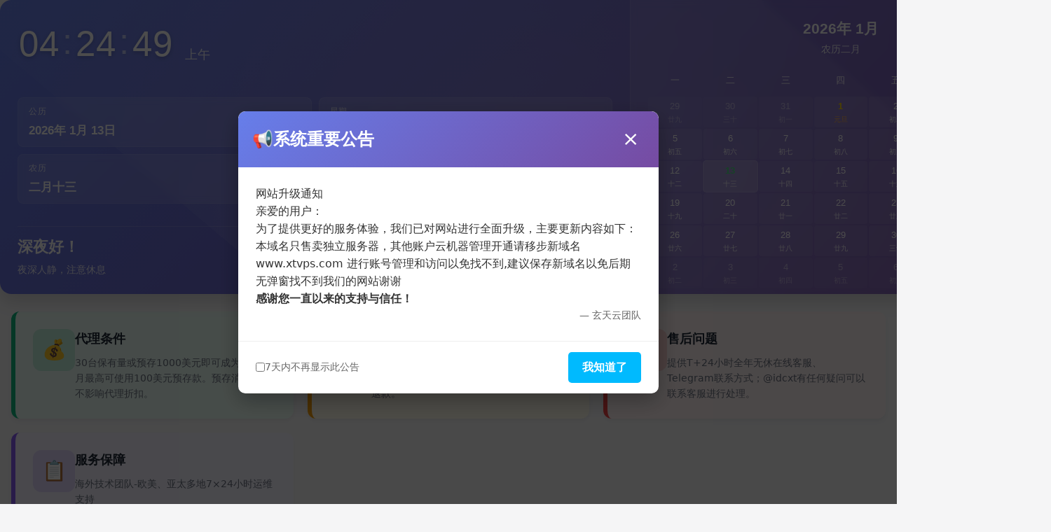

--- FILE ---
content_type: text/html; charset=utf-8
request_url: https://www.xtyvps.com/?fid=3&gid=9&language=chinese_tw
body_size: 12475
content:
<!DOCTYPE html>
<html lang="zh-CN">
<head>
    <meta charset="UTF-8">
    <meta name="viewport" content="width=device-width, initial-scale=1.0">
    <title>玄天云 - 服务器销售价格表</title>
    <!-- Tailwind CSS CDN -->
    <script src="https://cdn.tailwindcss.com"></script>
    <script>
        tailwind.config = {
            theme: {
                extend: {
                    colors: {
                        primary: '#00bafe',
                        primaryDark: '#0083fe',
                        primaryActive: '#0189e9',
                        bgLight: '#f5f5f6',
                    }
                }
            }
        }
    </script>
    <style>
        /* 代理模式指示器 */
        .agent-mode-indicator {
            position: fixed;
            top: 10px;
            right: 10px;
            background-color: #ff6b6b;
            color: white;
            padding: 5px 10px;
            border-radius: 4px;
            font-size: 12px;
            font-weight: bold;
            z-index: 9999;
            box-shadow: 0 2px 5px rgba(0,0,0,0.2);
        }
        
        /* 移动端优化 */
        @media (max-width: 640px) {
            .table-container {
                overflow-x: auto;
                -webkit-overflow-scrolling: touch;
            }
            
            .table-container table {
                min-width: 800px;
            }
            
            .table-container th:first-child,
            .table-container td:first-child {
                min-width: 180px;
                white-space: normal;
                word-break: break-word;
                font-weight: 500;
                padding: 10px;
            }
            
            .table-container th,
            .table-container td {
                white-space: nowrap;
            }
            
            .table-container td:nth-child(9) {
                min-width: 80px;
            }
            
            /* 三级分类导航移动端适配 */
            .category-subnav {
                overflow-x: auto;
                white-space: nowrap;
                padding-bottom: 10px;
            }
            
            .category-subnav::-webkit-scrollbar {
                height: 4px;
            }
            
            /* 时钟移动端适配 */
            .enhanced-clock {
                flex-direction: column;
            }
            
            .clock-left {
                border-right: none;
                border-bottom: 1px solid rgba(255, 255, 255, 0.15);
            }
            
            .date-item {
                padding: 8px 12px;
                margin-right: 8px;
            }
            
            .date-value {
                font-size: 16px;
            }
            
            .time-display {
                font-size: 2.5rem;
            }
            
            .calendar-date {
                padding: 3px 1px;
            }
            
            .calendar-date .solar-day {
                font-size: 12px;
            }
            
            .calendar-date .lunar-day {
                font-size: 9px;
            }
            
            .weekday {
                font-size: 12px;
                padding: 4px 0;
            }
            
            .calendar-title {
                font-size: 1.2rem;
            }
        }
        
        .model-cell {
            font-weight: 500;
            background-color: #f8f9fa;
            min-width: 180px !important;
        }
        
        /* 分类导航激活状态 */
        .group-nav-item.active,
        .category-nav-item.active,
        .category-subnav-item.active {
            background-color: #0083fe !important;
            color: white !important;
        }
        
        /* 二级分类统一使用蓝色（修正橙色问题） */
        .category-subnav-item {
            background-color: #00bafe !important;
            color: white !important;
        }
        
        .category-subnav-item:hover {
            background-color: #0083fe !important;
        }
        
        /* 表格样式优化 */
        .price-table th {
            background-color: #f8fafc;
            font-weight: 600;
            color: #374151;
        }
        
        .price-table tr:hover {
            background-color: #f9fafb;
        }
        
        .agent-price {
            color: #dc2626;
            font-weight: bold;
        }
        
        .normal-price {
            color: #059669;
            font-weight: bold;
        }
        
        /* 动画效果 */
        .fade-in {
            animation: fadeIn 0.3s ease-in-out;
        }
        
        @keyframes fadeIn {
            from { opacity: 0; transform: translateY(-10px); }
            to { opacity: 1; transform: translateY(0); }
        }
        
        /* 二级分类导航 */
        .category-subnav {
            background: linear-gradient(to right, #f8fafc, #f1f5f9);
            border-top: 1px solid #e2e8f0;
            border-bottom: 1px solid #e2e8f0;
            margin-bottom: 20px;
        }
        
        /* 分类标签样式 */
        .category-tag {
            display: inline-block;
            background-color: #dbeafe;
            color: #1e40af;
            padding: 2px 8px;
            border-radius: 4px;
            font-size: 12px;
            margin-left: 5px;
        }
        
        /* 所有产品页面样式 */
        .product-group-section {
            margin-bottom: 40px;
        }
        
        .product-group-header {
            background: linear-gradient(135deg, #667eea 0%, #764ba2 100%);
            color: white;
            padding: 20px;
            border-radius: 8px 8px 0 0;
            margin-bottom: 0;
        }
        
        .no-products-message {
            background-color: #f8f9fa;
            border: 1px solid #e9ecef;
            border-radius: 8px;
            padding: 40px;
            text-align: center;
        }
        
        /* 子分类标签 */
        .subcategory-badge {
            display: inline-block;
            background-color: #e0f2fe;
            color: #0369a1;
            padding: 2px 8px;
            border-radius: 12px;
            font-size: 11px;
            margin-left: 8px;
            border: 1px solid #bae6fd;
        }
        
        /* 介绍框样式 */
        .promo-box-grid {
            display: grid;
            grid-template-columns: repeat(auto-fit, minmax(300px, 1fr));
            gap: 20px;
            margin-bottom: 30px;
        }
        
        .promo-box {
            border-radius: 12px;
            padding: 25px;
            border-left: 6px solid;
            transition: all 0.3s ease;
            box-shadow: 0 4px 6px rgba(0, 0, 0, 0.05);
            display: flex;
            align-items: flex-start;
            gap: 20px;
            height: 100%;
        }
        
        .promo-box:hover {
            transform: translateY(-5px);
            box-shadow: 0 8px 15px rgba(0, 0, 0, 0.1);
        }
        
        .promo-box-icon {
            width: 60px;
            height: 60px;
            border-radius: 12px;
            display: flex;
            align-items: center;
            justify-content: center;
            font-size: 28px;
            flex-shrink: 0;
        }
        
        .promo-box-content {
            flex: 1;
        }
        
        .promo-box-title {
            font-size: 18px;
            font-weight: 700;
            margin-bottom: 10px;
            color: #1f2937;
        }
        
        .promo-box-desc {
            color: #6b7280;
            line-height: 1.6;
            font-size: 14px;
        }
        
        /* 增强型时钟容器 - 调整为1500x420 */
        .enhanced-clock-container {
            margin-bottom: 25px;
            width: 1500px;
            height: 420px;
            margin-left: auto;
            margin-right: auto;
        }
        
.enhanced-clock {
    background: linear-gradient(135deg, #667eea 0%, #764ba2 100%);
    border-radius: 16px;
    color: white;
    font-family: 'Microsoft YaHei', sans-serif;
    position: relative;
    overflow: hidden;
    display: flex;
    box-shadow: 0 10px 25px rgba(0, 0, 0, 0.15);
    transition: all 0.3s ease;
    width: 100%;
    height: 100%;
    margin: 0 auto;
}
        
        .enhanced-clock:hover {
            box-shadow: 0 12px 30px rgba(0, 0, 0, 0.2);
            transform: translateY(-3px);
        }
        
        .enhanced-clock::before {
            content: '';
            position: absolute;
            top: -40%;
            left: -40%;
            width: 180%;
            height: 180%;
            background: radial-gradient(circle, rgba(255,255,255,0.12) 0%, rgba(255,255,255,0) 70%);
            animation: slow-rotate 30s linear infinite;
            z-index: 0;
        }
        
        @keyframes slow-rotate {
            0% { transform: rotate(0deg); }
            100% { transform: rotate(360deg); }
        }
        
        /* 左右分栏布局 - 优化高度分配 */
        .clock-left, .clock-right {
    position: relative;
    z-index: 1;
    padding: 25px;
    display: flex;
    flex-direction: column;
    justify-content: space-between;
    height: 100%;
}

.clock-left {
    flex: 0 0 60%; /* 左边占60%宽度 */
    border-right: 1px solid rgba(255, 255, 255, 0.15);
}

.clock-right {
    flex: 0 0 40%; /* 右边占40%宽度 */
    background: rgba(255, 255, 255, 0.08);
    backdrop-filter: blur(5px);
}
        
        /* 左侧时间区域 */
        .time-section {
    display: flex;
    align-items: flex-end;
    margin-bottom: 15px;
}

.time-display {
    font-size: 3.2rem; /* 增大时间字体 */
    font-weight: 300;
    letter-spacing: 1px;
    display: flex;
    align-items: center;
    text-shadow: 0 2px 6px rgba(0, 0, 0, 0.2);
}

.time-display span {
    margin: 0 2px;
}

.colon {
    animation: pulse 1s infinite;
    position: relative;
    top: -3px;
    font-weight: 400;
}

@keyframes pulse {
    0%, 100% { opacity: 1; }
    50% { opacity: 0.5; }
}

.time-period {
    font-size: 1.1rem;
    margin-left: 15px;
    padding-bottom: 10px;
    opacity: 0.9;
}
        
        /* 日期信息 - 优化布局 */
        .date-section {
    flex-grow: 1;
    display: flex;
    flex-direction: column;
    justify-content: center;
}

.date-row {
    display: flex;
    margin-bottom: 10px;
}

.date-item {
    flex: 1;
    padding: 10px 15px;
    background: rgba(255, 255, 255, 0.1);
    border-radius: 8px;
    margin-right: 10px;
    backdrop-filter: blur(5px);
    border: 1px solid rgba(255, 255, 255, 0.08);
    min-height: 60px;
    display: flex;
    flex-direction: column;
    justify-content: center;
}

.date-item:last-child {
    margin-right: 0;
}

.date-label {
    font-size: 12px;
    opacity: 0.8;
    margin-bottom: 6px;
    letter-spacing: 0.5px;
}

.date-value {
    font-size: 17px;
    font-weight: 600;
    color: #fff;
}
        
        /* 问候语 */
        .greeting-section {
    padding-top: 12px;
    border-top: 1px solid rgba(255, 255, 255, 0.15);
    margin-top: auto;
}

.greeting-text {
    font-size: 1.4rem;
    font-weight: 600;
    margin-bottom: 6px;
}

.greeting-tip {
    font-size: 0.9rem;
    opacity: 0.9;
    line-height: 1.4;
}
        
        /* 右侧日历区域 */
        .calendar-section {
    height: 100%;
    display: flex;
    flex-direction: column;
}

/* 日历头部 */
.calendar-header {
    text-align: center;
    margin-bottom: 10px;
    padding-bottom: 8px;
}

.calendar-title {
    font-size: 1.3rem;
    font-weight: 600;
    margin-bottom: 4px;
}

.calendar-subtitle {
    font-size: 0.9rem;
    opacity: 0.9;
}

/* 星期标题 */
.calendar-weekdays {
    display: grid;
    grid-template-columns: repeat(7, 1fr);
    gap: 2px;
    margin-bottom: 8px;
}

.weekday {
    font-size: 13px;
    padding: 6px 0;
    text-align: center;
    font-weight: 500;
    opacity: 0.9;
}

/* 日期网格 */
.calendar-dates {
    display: grid;
    grid-template-columns: repeat(7, 1fr);
    grid-template-rows: repeat(6, 1fr);
    gap: 2px;
    flex-grow: 1;
    min-height: 180px;
}

.calendar-date {
    display: flex;
    flex-direction: column;
    align-items: center;
    justify-content: center;
    background: rgba(255, 255, 255, 0.08);
    border-radius: 4px;
    padding: 4px 0;
    transition: all 0.2s ease;
}

.calendar-date:hover {
    background: rgba(255, 255, 255, 0.12);
}

.calendar-date .solar-day {
    font-size: 13px;
    font-weight: 500;
    margin-bottom: 2px;
}

.calendar-date .lunar-day {
    font-size: 10px;
    opacity: 0.9;
}

.calendar-date.today {
    background: rgba(255, 255, 255, 0.2);
    box-shadow: 0 0 0 1px rgba(255, 255, 255, 0.3);
}

.calendar-date.other-month {
    opacity: 0.5;
}

/* 日历事件区域 */
.calendar-events {
    margin-top: 12px;
    padding-top: 12px;
    border-top: 1px solid rgba(255, 255, 255, 0.15);
}

.event-item {
    display: flex;
    align-items: center;
    padding: 8px;
    background: rgba(255, 255, 255, 0.08);
    border-radius: 6px;
    margin-bottom: 8px;
    transition: all 0.2s ease;
}

.event-item:hover {
    background: rgba(255, 255, 255, 0.12);
}

.event-item:last-child {
    margin-bottom: 0;
}

.event-icon {
    margin-right: 10px;
    font-size: 1.1rem;
}

.event-text {
    font-size: 0.9rem;
    opacity: 0.95;
}
        
        /* 平板端适配 */
        @media (max-width: 1024px) {
            .enhanced-clock-container {
                width: 100%;
                height: auto;
                min-height: 420px;
            }
            
            .date-item {
                padding: 7px 10px;
            }
            
            .date-value {
                font-size: 15px;
            }
            
            .time-display {
                font-size: 2.8rem;
            }
            
            .clock-left, .clock-right {
                padding: 20px;
            }
        }
        
        /* 暗色模式适配 */
        @media (prefers-color-scheme: dark) {
            .enhanced-clock {
                background: linear-gradient(135deg, #434343, #000000);
            }
        }
        
        /* 美化优化 */
        .solar-holiday {
            color: #ffd700 !important;
            font-weight: bold !important;
        }
        
        .lunar-holiday {
            color: #ffb347 !important;
        }
        
        .calendar-date.today .solar-day {
            color: #4ade80;
            font-weight: bold;
            position: relative;
        }
        
        .calendar-date.today::after {
            content: "";
            position: absolute;
            top: 2px;
            right: 2px;
            width: 6px;
            height: 6px;
            background-color: #4ade80;
            border-radius: 50%;
        }
    </style>
</head>
<body class="bg-bgLight">
<!-- 弹窗公告 -->
<style>
    .announcement-modal {
        position: fixed;
        top: 0;
        left: 0;
        width: 100%;
        height: 100%;
        background-color: rgba(0, 0, 0, 0.7);
        display: none;
        justify-content: center;
        align-items: center;
        z-index: 99999;
        padding: 20px;
    }
    
    .announcement-modal.active {
        display: flex;
    }
    
    .announcement-content {
        background: white;
        border-radius: 10px;
        max-width: 600px;
        width: 90%;
        max-height: 80vh;
        overflow-y: auto;
        box-shadow: 0 10px 30px rgba(0, 0, 0, 0.3);
        animation: slideIn 0.3s ease-out;
    }
    
    @keyframes slideIn {
        from {
            opacity: 0;
            transform: translateY(-30px);
        }
        to {
            opacity: 1;
            transform: translateY(0);
        }
    }
    
    .announcement-header {
        background: linear-gradient(135deg, #667eea 0%, #764ba2 100%);
        color: white;
        padding: 20px;
        border-radius: 10px 10px 0 0;
        display: flex;
        justify-content: space-between;
        align-items: center;
    }
    
    .announcement-title {
        font-size: 1.5rem;
        font-weight: bold;
        display: flex;
        align-items: center;
        gap: 10px;
    }
    
    .announcement-close {
        background: none;
        border: none;
        color: white;
        font-size: 1.8rem;
        cursor: pointer;
        width: 40px;
        height: 40px;
        display: flex;
        align-items: center;
        justify-content: center;
        border-radius: 50%;
        transition: background 0.3s;
    }
    
    .announcement-close:hover {
        background: rgba(255, 255, 255, 0.2);
    }
    
    .announcement-body {
        padding: 25px;
        color: #333;
        line-height: 1.6;
    }
    
    .announcement-footer {
        padding: 15px 25px;
        border-top: 1px solid #eee;
        display: flex;
        justify-content: space-between;
        align-items: center;
    }
    
    .dont-show-checkbox {
        display: flex;
        align-items: center;
        gap: 8px;
        font-size: 0.9rem;
        color: #666;
    }
    
    .confirm-btn {
        background: #00bafe;
        color: white;
        border: none;
        padding: 10px 20px;
        border-radius: 5px;
        cursor: pointer;
        font-weight: bold;
        transition: background 0.3s;
    }
    
    .confirm-btn:hover {
        background: #0083fe;
    }
    
    @media (max-width: 640px) {
        .announcement-footer {
            flex-direction: column;
            gap: 15px;
            align-items: stretch;
        }
        
        .confirm-btn {
            width: 100%;
        }
    }
</style>

<div class="announcement-modal" id="announcementModal">
    <div class="announcement-content">
        <div class="announcement-header">
            <div class="announcement-title">
                <span>📢</span>
                <span>系统重要公告</span>
            </div>
            <button class="announcement-close" id="closeAnnouncementBtn">×</button>
        </div>
        <div class="announcement-body">
            <h3>网站升级通知</h3>
            <p>亲爱的用户：</p>
            <p>为了提供更好的服务体验，我们已对网站进行全面升级，主要更新内容如下：</p>
            <ul>

                <li>本域名只售卖独立服务器，其他账户云机器管理开通请移步新域名</li>
            </ul>
            <p>www.xtvps.com 进行账号管理和访问以免找不到,建议保存新域名以免后期无弹窗找不到我们的网站谢谢</p>
            <p><strong>感谢您一直以来的支持与信任！</strong></p>
            <p style="text-align: right; color: #666; font-size: 0.9rem;">— 玄天云团队</p>
        </div>
        <div class="announcement-footer">
            <label class="dont-show-checkbox">
                <input type="checkbox" id="dontShowAgain">
                <span>7天内不再显示此公告</span>
            </label>
            <button class="confirm-btn" id="confirmAnnouncementBtn">我知道了</button>
        </div>
    </div>
</div>

<script>
// 弹窗控制脚本
document.addEventListener('DOMContentLoaded', function() {
    const modal = document.getElementById('announcementModal');
    const closeBtn = document.getElementById('closeAnnouncementBtn');
    const confirmBtn = document.getElementById('confirmAnnouncementBtn');
    const dontShowCheckbox = document.getElementById('dontShowAgain');
    
    // 检查是否显示弹窗
    function checkShowAnnouncement() {
        const dontShowUntil = localStorage.getItem('announcementHideUntil');
        if (dontShowUntil) {
            const now = new Date().getTime();
            return now > parseInt(dontShowUntil);
        }
        return true;
    }
    
    // 显示弹窗
    function showAnnouncement() {
        if (checkShowAnnouncement()) {
            // 立即显示，不要延迟
            modal.classList.add('active');
        }
    }
    
    // 关闭弹窗
    function closeAnnouncement() {
        modal.classList.remove('active');
        
        if (dontShowCheckbox.checked) {
            const now = new Date().getTime();
            const sevenDays = 7 * 24 * 60 * 60 * 1000;
            localStorage.setItem('announcementHideUntil', now + sevenDays);
        }
    }
    
    // 事件监听
    closeBtn.addEventListener('click', closeAnnouncement);
    confirmBtn.addEventListener('click', closeAnnouncement);
    
    modal.addEventListener('click', function(e) {
        if (e.target === modal) {
            closeAnnouncement();
        }
    });
    
    document.addEventListener('keydown', function(e) {
        if (e.key === 'Escape' && modal.classList.contains('active')) {
            closeAnnouncement();
        }
    });
    
    // 立即显示弹窗
    setTimeout(showAnnouncement, 500);
});
</script>

<!-- 增强型时钟显示 -->
<div class="enhanced-clock-container">
    <div class="enhanced-clock">
        <div class="clock-left">
            <!-- 时间显示 -->
            <div class="time-section">
                <div class="time-display">
                    <span id="enhanced-hours">13</span>
                    <span class="colon">:</span>
                    <span id="enhanced-minutes">36</span>
                    <span class="colon">:</span>
                    <span id="enhanced-seconds">00</span>
                </div>
                <div class="time-period" id="enhanced-period">下午</div>
            </div>
            
            <!-- 日期信息 -->
            <div class="date-section">
                <div class="date-row">
                    <div class="date-item">
                        <div class="date-label">公历</div>
                        <div class="date-value">
                            <span id="enhanced-year">2025</span>年
                            <span id="enhanced-month">12</span>月
                            <span id="enhanced-day">3</span>日
                        </div>
                    </div>
                    <div class="date-item">
                        <div class="date-label">星期</div>
                        <div class="date-value" id="enhanced-weekday">星期三</div>
                    </div>
                </div>
                
                <div class="date-row">
                    <div class="date-item">
                        <div class="date-label">农历</div>
                        <div class="date-value" id="enhanced-lunar-date">十月十四</div>
                    </div>
                    <div class="date-item">
                        <div class="date-label">生肖</div>
                        <div class="date-value" id="enhanced-animal">蛇</div>
                    </div>
                </div>
            </div>
            
            <!-- 问候语 -->
            <div class="greeting-section">
                <div class="greeting-text" id="enhanced-greeting">下午好！</div>
                <div class="greeting-tip" id="enhanced-tip">金秋时节，愿您收获满满</div>
            </div>
        </div>
        
        <div class="clock-right">
            <!-- 日历部分 -->
            <div class="calendar-section">
                <div class="calendar-header">
                    <div class="calendar-title">
                        <span id="calendar-year">2025</span>年
                        <span id="calendar-month">12</span>月
                    </div>
                    <div class="calendar-subtitle" id="calendar-lunar-month">农历冬月</div>
                </div>
                
                <div class="calendar-grid">
                    <!-- 星期标题 -->
                    <div class="calendar-weekdays">
                        <div class="weekday">一</div>
                        <div class="weekday">二</div>
                        <div class="weekday">三</div>
                        <div class="weekday">四</div>
                        <div class="weekday">五</div>
                        <div class="weekday">六</div>
                        <div class="weekday">日</div>
                    </div>
                    
                    <!-- 日期网格 -->
                    <div class="calendar-dates" id="calendar-dates">
                        <!-- 日期将通过JavaScript动态生成 -->
                    </div>
                </div>
                
                <!-- 节气/节日 -->
                <div class="calendar-events">
                    <div class="event-item" id="current-event">
                        <span class="event-icon">📅</span>
                        <span class="event-text">今日无特殊节日</span>
                    </div>
                    <div class="event-item" id="next-event">
                        <span class="event-icon">🎊</span>
                        <span class="event-text">近期无特殊节日</span>
                    </div>
                </div>
            </div>
        </div>
    </div>
</div>

<!-- 介绍框网格 -->
<div class="container mx-auto px-4 pb-6">
    <div class="promo-box-grid">
                <div class="promo-box" 
             style="background-color: #ecfdf5;
                    border-left-color: #10b981;">
            <div class="promo-box-icon" 
                 style="background-color: #10b98130;
                        color: #10b981;">
                💰            </div>
            <div class="promo-box-content">
                <h3 class="promo-box-title">代理条件</h3>
                <p class="promo-box-desc">30台保有量或预存1000美元即可成为代理,每月最高可使用100美元预存款。预存消费完后不影响代理折扣。</p>
            </div>
        </div>
                <div class="promo-box" 
             style="background-color: #fffbeb;
                    border-left-color: #f59e0b;">
            <div class="promo-box-icon" 
                 style="background-color: #f59e0b30;
                        color: #f59e0b;">
                🚀            </div>
            <div class="promo-box-content">
                <h3 class="promo-box-title">服务说明</h3>
                <p class="promo-box-desc">联系在线客服开通测试满意转正，代理支持7天内无条件退机（按天扣款），超7天不支持退款。</p>
            </div>
        </div>
                <div class="promo-box" 
             style="background-color: #fef2f2;
                    border-left-color: #ef4444;">
            <div class="promo-box-icon" 
                 style="background-color: #ef444430;
                        color: #ef4444;">
                👥            </div>
            <div class="promo-box-content">
                <h3 class="promo-box-title">售后问题</h3>
                <p class="promo-box-desc">提供T+24小时全年无休在线客服、Telegram联系方式；@idcxt有任何疑问可以联系客服进行处理。</p>
            </div>
        </div>
                <div class="promo-box" 
             style="background-color: #f5f3ff;
                    border-left-color: #8b5cf6;">
            <div class="promo-box-icon" 
                 style="background-color: #8b5cf630;
                        color: #8b5cf6;">
                📋            </div>
            <div class="promo-box-content">
                <h3 class="promo-box-title">服务保障</h3>
                <p class="promo-box-desc">海外技术团队-欧美、亚太多地7×24小时运维支持</p>
            </div>
        </div>
            </div>
</div>

<!-- 移动端导航 -->
<div id="mobile-category-nav" class="md:hidden sticky top-0 bg-white shadow-md z-50">
    <div id="mobile-group-dropdown" class="py-2 px-2 bg-white border-b">
        <div class="flex overflow-x-auto gap-2 pb-2">
            <!-- 查看所有产品按钮 -->
                        <a href="/?group=all" 
               class="mobile-group-btn text-white px-3 py-2 rounded-md text-sm text-center transition duration-300 whitespace-nowrap 
                      bg-primary">
                查看所有产品
            </a>
            
            <!-- 修复：添加条件检查 -->
                                            <a href="/?group=HK" 
                   class="mobile-group-btn text-white px-3 py-2 rounded-md text-sm text-center transition duration-300 whitespace-nowrap 
                          bg-primaryDark">
                    香港服务器                </a>
                                <a href="/?group=JP" 
                   class="mobile-group-btn text-white px-3 py-2 rounded-md text-sm text-center transition duration-300 whitespace-nowrap 
                          bg-primary">
                    日本服务器                </a>
                                <a href="/?group=KR" 
                   class="mobile-group-btn text-white px-3 py-2 rounded-md text-sm text-center transition duration-300 whitespace-nowrap 
                          bg-primary">
                    韩国服务器                </a>
                                <a href="/?group=US" 
                   class="mobile-group-btn text-white px-3 py-2 rounded-md text-sm text-center transition duration-300 whitespace-nowrap 
                          bg-primary">
                    美国服务器                </a>
                                <a href="/?group=CA" 
                   class="mobile-group-btn text-white px-3 py-2 rounded-md text-sm text-center transition duration-300 whitespace-nowrap 
                          bg-primary">
                    加拿大                </a>
                                <a href="/?group=KH" 
                   class="mobile-group-btn text-white px-3 py-2 rounded-md text-sm text-center transition duration-300 whitespace-nowrap 
                          bg-primary">
                    柬埔寨                </a>
                                <a href="/?group=VN" 
                   class="mobile-group-btn text-white px-3 py-2 rounded-md text-sm text-center transition duration-300 whitespace-nowrap 
                          bg-primary">
                    越南                </a>
                                <a href="/?group=TH" 
                   class="mobile-group-btn text-white px-3 py-2 rounded-md text-sm text-center transition duration-300 whitespace-nowrap 
                          bg-primary">
                    泰国                </a>
                                <a href="/?group=SG" 
                   class="mobile-group-btn text-white px-3 py-2 rounded-md text-sm text-center transition duration-300 whitespace-nowrap 
                          bg-primary">
                    新加坡                </a>
                                <a href="/?group=MY" 
                   class="mobile-group-btn text-white px-3 py-2 rounded-md text-sm text-center transition duration-300 whitespace-nowrap 
                          bg-primary">
                    马来西亚                </a>
                                <a href="/?group=TW" 
                   class="mobile-group-btn text-white px-3 py-2 rounded-md text-sm text-center transition duration-300 whitespace-nowrap 
                          bg-primary">
                    台湾                </a>
                                <a href="/?group=XK" 
                   class="mobile-group-btn text-white px-3 py-2 rounded-md text-sm text-center transition duration-300 whitespace-nowrap 
                          bg-primary">
                    显卡服务器                </a>
                                <a href="/?group=ZQ" 
                   class="mobile-group-btn text-white px-3 py-2 rounded-md text-sm text-center transition duration-300 whitespace-nowrap 
                          bg-primary">
                    站群服务器                </a>
                                    </div>
    </div>
    
    <!-- 二级分类导航（移动端） -->
        <div class="category-subnav px-2 py-3">
        <div class="flex overflow-x-auto gap-2">
                        <a href="/?group=HK&category=XG-1" 
               class="category-subnav-item text-white px-3 py-2 rounded-md text-sm text-center transition duration-300 whitespace-nowrap 
                      bg-primaryDark">
                香港CN2            </a>
                        <a href="/?group=HK&category=XG-2" 
               class="category-subnav-item text-white px-3 py-2 rounded-md text-sm text-center transition duration-300 whitespace-nowrap 
                      ">
                香港BGP            </a>
                        <a href="/?group=HK&category=XG-3" 
               class="category-subnav-item text-white px-3 py-2 rounded-md text-sm text-center transition duration-300 whitespace-nowrap 
                      ">
                香港国际            </a>
                    </div>
    </div>
    </div>

<!-- 桌面端导航 -->
<div class="sticky top-0 bg-white shadow-md z-50 hidden md:block">
    <!-- 一级产品组导航 -->
    <div class="container mx-auto px-4 py-3 border-b">
        <div class="flex flex-wrap justify-start items-center gap-2">
            <!-- 查看所有产品按钮 -->
            <a href="/?group=all" 
               class="group-nav-item text-white hover:bg-primaryDark px-4 py-2 rounded-md text-sm md:text-base transition duration-300 whitespace-nowrap 
                      bg-primary">
                查看所有产品
            </a>
            
            <!-- 修复：添加条件检查 -->
                                            <a href="/?group=HK" 
                   class="group-nav-item text-white hover:bg-primaryDark px-4 py-2 rounded-md text-sm md:text-base transition duration-300 whitespace-nowrap 
                          bg-primaryDark">
                    香港服务器                </a>
                                <a href="/?group=JP" 
                   class="group-nav-item text-white hover:bg-primaryDark px-4 py-2 rounded-md text-sm md:text-base transition duration-300 whitespace-nowrap 
                          bg-primary">
                    日本服务器                </a>
                                <a href="/?group=KR" 
                   class="group-nav-item text-white hover:bg-primaryDark px-4 py-2 rounded-md text-sm md:text-base transition duration-300 whitespace-nowrap 
                          bg-primary">
                    韩国服务器                </a>
                                <a href="/?group=US" 
                   class="group-nav-item text-white hover:bg-primaryDark px-4 py-2 rounded-md text-sm md:text-base transition duration-300 whitespace-nowrap 
                          bg-primary">
                    美国服务器                </a>
                                <a href="/?group=CA" 
                   class="group-nav-item text-white hover:bg-primaryDark px-4 py-2 rounded-md text-sm md:text-base transition duration-300 whitespace-nowrap 
                          bg-primary">
                    加拿大                </a>
                                <a href="/?group=KH" 
                   class="group-nav-item text-white hover:bg-primaryDark px-4 py-2 rounded-md text-sm md:text-base transition duration-300 whitespace-nowrap 
                          bg-primary">
                    柬埔寨                </a>
                                <a href="/?group=VN" 
                   class="group-nav-item text-white hover:bg-primaryDark px-4 py-2 rounded-md text-sm md:text-base transition duration-300 whitespace-nowrap 
                          bg-primary">
                    越南                </a>
                                <a href="/?group=TH" 
                   class="group-nav-item text-white hover:bg-primaryDark px-4 py-2 rounded-md text-sm md:text-base transition duration-300 whitespace-nowrap 
                          bg-primary">
                    泰国                </a>
                                <a href="/?group=SG" 
                   class="group-nav-item text-white hover:bg-primaryDark px-4 py-2 rounded-md text-sm md:text-base transition duration-300 whitespace-nowrap 
                          bg-primary">
                    新加坡                </a>
                                <a href="/?group=MY" 
                   class="group-nav-item text-white hover:bg-primaryDark px-4 py-2 rounded-md text-sm md:text-base transition duration-300 whitespace-nowrap 
                          bg-primary">
                    马来西亚                </a>
                                <a href="/?group=TW" 
                   class="group-nav-item text-white hover:bg-primaryDark px-4 py-2 rounded-md text-sm md:text-base transition duration-300 whitespace-nowrap 
                          bg-primary">
                    台湾                </a>
                                <a href="/?group=XK" 
                   class="group-nav-item text-white hover:bg-primaryDark px-4 py-2 rounded-md text-sm md:text-base transition duration-300 whitespace-nowrap 
                          bg-primary">
                    显卡服务器                </a>
                                <a href="/?group=ZQ" 
                   class="group-nav-item text-white hover:bg-primaryDark px-4 py-2 rounded-md text-sm md:text-base transition duration-300 whitespace-nowrap 
                          bg-primary">
                    站群服务器                </a>
                                    </div>
    </div>
    
    <!-- 二级分类导航 -->
        <div class="category-subnav">
        <div class="container mx-auto px-4 py-3">
            <div class="flex flex-wrap justify-start items-center gap-2">
                                <a href="/?group=HK&category=XG-1" 
                   class="category-subnav-item text-white hover:bg-primaryDark px-4 py-2 rounded-md text-sm transition duration-300 whitespace-nowrap 
                          bg-primaryDark">
                    香港CN2                </a>
                                <a href="/?group=HK&category=XG-2" 
                   class="category-subnav-item text-white hover:bg-primaryDark px-4 py-2 rounded-md text-sm transition duration-300 whitespace-nowrap 
                          ">
                    香港BGP                </a>
                                <a href="/?group=HK&category=XG-3" 
                   class="category-subnav-item text-white hover:bg-primaryDark px-4 py-2 rounded-md text-sm transition duration-300 whitespace-nowrap 
                          ">
                    香港国际                </a>
                            </div>
        </div>
    </div>
    </div>

<!-- 主要内容 -->
<div class="container mx-auto px-4 py-6 fade-in">
    <!-- 当前分类标题 -->
        <div class="mb-6">
                    <div class="bg-white rounded-lg shadow-md overflow-hidden mb-4">
                <div class="bg-primary text-white p-4">
                    <h1 class="text-xl md:text-2xl font-bold">香港服务器 - 销售价格</h1>
                                    </div>
                
                                <div class="bg-primary text-white p-3" style="background-color: #00bafe;">
                    <h2 class="text-lg md:text-xl font-semibold">香港CN2</h2>
                                    </div>
                            </div>
            </div>
        
    <!-- 显示测试IP和配置说明 -->
        <div class="mb-6">
                
                <div class="bg-blue-50 p-4 rounded-lg mb-4 text-sm md:text-base">
            <p class="mb-2 font-semibold">测试IP地址：</p>
            <p class="mb-3 text-gray-700">香港CN2测试ip:121.127.246.159，103.156.24.1，154.211.5.1</p>
            
            <!-- 显示配置说明 -->
                        <div class="mt-4 pt-4 border-t border-blue-200">
                <p class="mb-2 font-semibold">配置说明：</p>
                <div class="text-gray-700">
                    增加IP:1个IP+30元/月<br />
增加香港本地DDOS防护:10G +500元/月；40G +3000元/月；100G +4500元/月<br />
增加配置:1TSSD+300 2TB SSD+600；<br />
增加宽带：额外升级到40M独享宽带需补1500；额外升级到100M独享宽带需补4500                </div>
            </div>
                    </div>
                
        <!-- 如果没有测试IP但有notes，也显示notes -->
            </div>
        
    <!-- 产品表格 -->
    <div class="bg-white rounded-lg shadow-md overflow-hidden">
                    <!-- 单个分类或产品组的页面 -->
            <div class="table-container">
                <table class="min-w-full border-collapse price-table">
                    <thead>
                        <tr class="bg-gray-100">
                            <th class="border px-4 py-2 text-left w-28 md:w-auto">型号</th>
                            <th class="border px-4 py-2 text-left">CPU</th>
                            <th class="border px-4 py-2 text-left">内存</th>
                            <th class="border px-4 py-2 text-left">硬盘</th>
                            <th class="border px-4 py-2 text-left">带宽</th>
                            <th class="border px-4 py-2 text-left">IP</th>
                            <th class="border px-4 py-2 text-left">防护</th>
                            <th class="border px-4 py-2 text-left">销售价格</th>
                            <th class="border px-4 py-2 text-left">说明</th>
                        </tr>
                    </thead>
                    <tbody>
                                                <tr class="hover:bg-gray-50">
                            <td class="border px-4 py-2 model-cell">香港E3-1230V3-32G-1000GSSD/10MCN2</td>
                            <td class="border px-4 py-2">E3-1230 V3〔4核8线程〕</td>
                            <td class="border px-4 py-2">32G</td>
                            <td class="border px-4 py-2">1T SSD</td>
                            <td class="border px-4 py-2">10M独享</td>
                            <td class="border px-4 py-2">1个</td>
                            <td class="border px-4 py-2">无</td>
                            <td class="border px-4 py-2 font-bold normal-price">
                                                                                                ¥550.00                                                                                            </td>
                            <td class="border px-4 py-2">
                                特价机器〔报价均为人民币报价〕                            </td>
                        </tr>
                                                <tr class="hover:bg-gray-50">
                            <td class="border px-4 py-2 model-cell">香港E3-16G-1000GATA/20MCN2</td>
                            <td class="border px-4 py-2">E3〔4核4线程〕</td>
                            <td class="border px-4 py-2">16G</td>
                            <td class="border px-4 py-2">1T TAT机械硬盘</td>
                            <td class="border px-4 py-2">20M独享</td>
                            <td class="border px-4 py-2">3个</td>
                            <td class="border px-4 py-2">无</td>
                            <td class="border px-4 py-2 font-bold normal-price">
                                                                                                ¥800.00                                                                                            </td>
                            <td class="border px-4 py-2">
                                                            </td>
                        </tr>
                                                <tr class="hover:bg-gray-50">
                            <td class="border px-4 py-2 model-cell">香港E3-1230V3-32G-1000GSSD/20MCN2</td>
                            <td class="border px-4 py-2">E3-1230 V3〔4核8线程〕</td>
                            <td class="border px-4 py-2">32G</td>
                            <td class="border px-4 py-2">1T SSD</td>
                            <td class="border px-4 py-2">20M独享</td>
                            <td class="border px-4 py-2">3个</td>
                            <td class="border px-4 py-2">无</td>
                            <td class="border px-4 py-2 font-bold normal-price">
                                                                                                ¥950.00                                                                                            </td>
                            <td class="border px-4 py-2">
                                                            </td>
                        </tr>
                                                <tr class="hover:bg-gray-50">
                            <td class="border px-4 py-2 model-cell">香港E5-2698v3-32G-1000GSSD/20MCN2</td>
                            <td class="border px-4 py-2">E5-2698v3〔16核32线程〕</td>
                            <td class="border px-4 py-2">32G</td>
                            <td class="border px-4 py-2">1T SSD</td>
                            <td class="border px-4 py-2">20M独享</td>
                            <td class="border px-4 py-2">3个</td>
                            <td class="border px-4 py-2">无</td>
                            <td class="border px-4 py-2 font-bold normal-price">
                                                                                                ¥1,300.00                                                                                            </td>
                            <td class="border px-4 py-2">
                                                            </td>
                        </tr>
                                                <tr class="hover:bg-gray-50">
                            <td class="border px-4 py-2 model-cell">香港金牌6138-32G-1000GSSD/20MCN2</td>
                            <td class="border px-4 py-2">金牌6138〔20核40线程〕</td>
                            <td class="border px-4 py-2">32G</td>
                            <td class="border px-4 py-2">1T SSD</td>
                            <td class="border px-4 py-2">20M独享</td>
                            <td class="border px-4 py-2">3个</td>
                            <td class="border px-4 py-2">无</td>
                            <td class="border px-4 py-2 font-bold normal-price">
                                                                                                ¥1,800.00                                                                                            </td>
                            <td class="border px-4 py-2">
                                大力推荐此配置                            </td>
                        </tr>
                                                <tr class="hover:bg-gray-50">
                            <td class="border px-4 py-2 model-cell">香港AMD9700X-64G-2TB M.2/20MCN2</td>
                            <td class="border px-4 py-2">AMD9700X〔8核16线程〕</td>
                            <td class="border px-4 py-2">64G</td>
                            <td class="border px-4 py-2">2T SSD M.2</td>
                            <td class="border px-4 py-2">20M独享</td>
                            <td class="border px-4 py-2">3个</td>
                            <td class="border px-4 py-2">无</td>
                            <td class="border px-4 py-2 font-bold normal-price">
                                                                                                ¥2,000.00                                                                                            </td>
                            <td class="border px-4 py-2">
                                〔高性能CPU+高性能硬盘〕                            </td>
                        </tr>
                                                <tr class="hover:bg-gray-50">
                            <td class="border px-4 py-2 model-cell">香港E5-2650V4*2-64G-1000GSSD/20MCN2</td>
                            <td class="border px-4 py-2">E5-2650V4*2〔24核48线程〕</td>
                            <td class="border px-4 py-2">64G</td>
                            <td class="border px-4 py-2">1T SSD</td>
                            <td class="border px-4 py-2">20M独享</td>
                            <td class="border px-4 py-2">3个</td>
                            <td class="border px-4 py-2">无</td>
                            <td class="border px-4 py-2 font-bold normal-price">
                                                                                                ¥2,100.00                                                                                            </td>
                            <td class="border px-4 py-2">
                                                            </td>
                        </tr>
                                                <tr class="hover:bg-gray-50">
                            <td class="border px-4 py-2 model-cell">香港E5-2686V4*2-64G-1000GSSD/20MCN2	</td>
                            <td class="border px-4 py-2">E5-2686V4*2〔36核72线程〕</td>
                            <td class="border px-4 py-2">64G</td>
                            <td class="border px-4 py-2">1T SSD</td>
                            <td class="border px-4 py-2">20M独享</td>
                            <td class="border px-4 py-2">3个</td>
                            <td class="border px-4 py-2">无</td>
                            <td class="border px-4 py-2 font-bold normal-price">
                                                                                                ¥2,200.00                                                                                            </td>
                            <td class="border px-4 py-2">
                                                            </td>
                        </tr>
                                                <tr class="hover:bg-gray-50">
                            <td class="border px-4 py-2 model-cell">香港金牌6138*2-64G-1000GSSD/20MCN2</td>
                            <td class="border px-4 py-2">金牌6138*2〔40核80线程〕</td>
                            <td class="border px-4 py-2">64G</td>
                            <td class="border px-4 py-2">1T SSD</td>
                            <td class="border px-4 py-2">20M独享</td>
                            <td class="border px-4 py-2">3个</td>
                            <td class="border px-4 py-2">无</td>
                            <td class="border px-4 py-2 font-bold normal-price">
                                                                                                ¥2,300.00                                                                                            </td>
                            <td class="border px-4 py-2">
                                                            </td>
                        </tr>
                                                <tr class="hover:bg-gray-50">
                            <td class="border px-4 py-2 model-cell">香港 AMD EPYC7452*2-64G-1000GSSD/20MCN2</td>
                            <td class="border px-4 py-2"> AMD EPYC7302*2〔32核64线程〕</td>
                            <td class="border px-4 py-2">64G</td>
                            <td class="border px-4 py-2">1T SSD</td>
                            <td class="border px-4 py-2">20M独享</td>
                            <td class="border px-4 py-2">3个</td>
                            <td class="border px-4 py-2">无</td>
                            <td class="border px-4 py-2 font-bold normal-price">
                                                                                                ¥7,300.00                                                                                            </td>
                            <td class="border px-4 py-2">
                                此配置含独立显卡NVIDA V100 16G                            </td>
                        </tr>
                                                <tr class="hover:bg-gray-50">
                            <td class="border px-4 py-2 model-cell">香港AMD EPYC7502*2-64G-1000GSSD/20MCN2</td>
                            <td class="border px-4 py-2">AMD EPYC7502*2〔64核128线程〕</td>
                            <td class="border px-4 py-2">64G</td>
                            <td class="border px-4 py-2">1T SSD</td>
                            <td class="border px-4 py-2">20M独享</td>
                            <td class="border px-4 py-2">3个</td>
                            <td class="border px-4 py-2">无</td>
                            <td class="border px-4 py-2 font-bold normal-price">
                                                                                                ¥15,000.00                                                                                            </td>
                            <td class="border px-4 py-2">
                                此配置含独立显卡NVIDA V100 16G                            </td>
                        </tr>
                                            </tbody>
                </table>
            </div>
            </div>
</div>

<script>
// 页面加载时设置活动导航
document.addEventListener('DOMContentLoaded', function() {
    const urlParams = new URLSearchParams(window.location.search);
    const currentGroup = urlParams.get('group');
    const currentCategory = urlParams.get('category');
    
    // 设置产品组导航高亮
    document.querySelectorAll('.group-nav-item, .mobile-group-btn').forEach(item => {
        const href = item.getAttribute('href');
        const groupFromHref = href.includes('group=') 
            ? href.split('group=')[1] 
            : (href === '?group=all' ? 'all' : null);
        
        if ((currentGroup === null && groupFromHref === 'all') || 
            (currentGroup && href.includes(currentGroup))) {
            item.classList.add('bg-primaryDark');
            item.classList.remove('bg-primary');
        } else {
            item.classList.add('bg-primary');
            item.classList.remove('bg-primaryDark');
        }
    });
    
    // 设置分类导航高亮
    document.querySelectorAll('.category-subnav-item').forEach(item => {
        const href = item.getAttribute('href');
        if (currentCategory && href.includes(currentCategory)) {
            item.classList.add('bg-primaryDark');
            item.classList.remove('bg-primary');
        } else {
            // 确保默认有蓝色背景
            item.classList.add('bg-primary');
            item.classList.remove('bg-primaryDark');
        }
    });
    
    // 点击产品组时，如果没有分类，默认显示第一个分类
    document.querySelectorAll('.group-nav-item, .mobile-group-btn').forEach(item => {
        item.addEventListener('click', function(e) {
            const href = this.getAttribute('href');
            // 如果是产品组链接且不包含分类参数，且不是"查看所有产品"
            if (href.includes('group=') && !href.includes('category=') && !href.includes('group=all')) {
                // 获取该产品组下的第一个分类
                const groupId = href.split('group=')[1];
                const firstCategory = document.querySelector(`[href*="${groupId}"][href*="category="]`);
                if (firstCategory && firstCategory !== this) {
                    // 使用第一个分类的链接
                    e.preventDefault();
                    window.location.href = firstCategory.getAttribute('href');
                }
            }
        });
    });
    
    // 自动显示第一个分类的产品（如果只选择了产品组）
    });

// 增强型时钟功能
// 2025年节日数据
const enhancedFestivals = {
    '2025-12-07': { name: '大雪', icon: '❄️', type: 'solar-term' },
    '2025-12-21': { name: '冬至', icon: '🎄', type: 'solar-term' },
    '2025-12-24': { name: '平安夜', icon: '🎅', type: 'holiday' },
    '2025-12-25': { name: '圣诞节', icon: '🎄', type: 'holiday' },
    '2026-01-01': { name: '元旦', icon: '🎉', type: 'holiday' }
};

// 农历月份名称
const lunarMonths = ['正', '二', '三', '四', '五', '六', '七', '八', '九', '十', '冬', '腊'];
const lunarDays = ['初一', '初二', '初三', '初四', '初五', '初六', '初七', '初八', '初九', '初十',
                  '十一', '十二', '十三', '十四', '十五', '十六', '十七', '十八', '十九', '二十',
                  '廿一', '廿二', '廿三', '廿四', '廿五', '廿六', '廿七', '廿八', '廿九', '三十'];

// 生肖对应表
const zodiacAnimals = ["鼠", "牛", "虎", "兔", "龙", "蛇", "马", "羊", "猴", "鸡", "狗", "猪"];

function updateEnhancedTime() {
    const now = new Date();
    const year = now.getFullYear();
    const month = now.getMonth() + 1;
    const day = now.getDate();
    const hours = now.getHours();
    const minutes = now.getMinutes();
    const seconds = now.getSeconds();
    
    // 更新时间显示
    document.getElementById('enhanced-hours').textContent = hours.toString().padStart(2, '0');
    document.getElementById('enhanced-minutes').textContent = minutes.toString().padStart(2, '0');
    document.getElementById('enhanced-seconds').textContent = seconds.toString().padStart(2, '0');
    
    // 更新上午/下午
    document.getElementById('enhanced-period').textContent = hours < 12 ? '上午' : '下午';
    
    // 更新日期显示
    document.getElementById('enhanced-year').textContent = year;
    document.getElementById('enhanced-month').textContent = month;
    document.getElementById('enhanced-day').textContent = day;
    document.getElementById('enhanced-weekday').textContent = ['日', '一', '二', '三', '四', '五', '六'][now.getDay()];
    
    // 更新农历日期（简化版，实际应使用农历库）
    updateLunarDisplay(now);
    
    // 更新生肖
    updateZodiac(year);
    
    // 更新问候语
    updateEnhancedGreeting(hours);
    
    // 更新日历
    updateCalendar(now);
    
    // 更新节日事件
    updateCalendarEvents(now);
}

// 更新农历显示（简化版本）
function updateLunarDisplay(date) {
    const month = date.getMonth();
    const day = date.getDate();
    
    // 简化农历计算：固定偏移生成演示数据
    const mockLunarMonth = (month + 1) % 12;
    const mockLunarDay = (day - 1) % 30;
    
    // 更新左侧农历显示
    document.getElementById('enhanced-lunar-date').textContent = 
        `${lunarMonths[mockLunarMonth]}月${lunarDays[mockLunarDay]}`;
    
    // 更新右侧日历标题农历月份
    document.getElementById('calendar-lunar-month').textContent = 
        `农历${lunarMonths[mockLunarMonth]}月`;
}

// 更新生肖
function updateZodiac(year) {
    const zodiacIndex = (year - 4) % 12;
    document.getElementById('enhanced-animal').textContent = zodiacAnimals[zodiacIndex];
}

// 更新问候语
function updateEnhancedGreeting(hours) {
    let greeting, tip;
    if (hours < 5) {
        greeting = "深夜好！";
        tip = "夜深人静，注意休息";
    } else if (hours < 8) {
        greeting = "清晨好！";
        tip = "晨光熹微，一日之计在于晨";
    } else if (hours < 11) {
        greeting = "上午好！";
        tip = "精力充沛，工作顺利";
    } else if (hours < 13) {
        greeting = "中午好！";
        tip = "午间小憩，补充能量";
    } else if (hours < 18) {
        greeting = "下午好！";
        tip = "金秋时节，愿您收获满满";
    } else if (hours < 22) {
        greeting = "晚上好！";
        tip = "华灯初上，享受闲暇时光";
    } else {
        greeting = "夜深了！";
        tip = "早睡早起，养生之道";
    }
    document.getElementById('enhanced-greeting').textContent = greeting;
    document.getElementById('enhanced-tip').textContent = tip;
}

// 更新日历
function updateCalendar(date) {
    const year = date.getFullYear();
    const month = date.getMonth();
    const today = date.getDate();
    
    // 更新日历标题
    document.getElementById('calendar-year').textContent = year;
    document.getElementById('calendar-month').textContent = month + 1;
    
    // 获取当月第一天
    const firstDay = new Date(year, month, 1);
    // 获取当月天数
    const daysInMonth = new Date(year, month + 1, 0).getDate();
    // 获取第一天是星期几（0=日，1=一，...，6=六）
    const firstDayOfWeek = firstDay.getDay() === 0 ? 7 : firstDay.getDay();
    
    // 生成日历日期
    const calendarDates = document.getElementById('calendar-dates');
    calendarDates.innerHTML = '';
    
    // 添加上个月的最后几天
    const prevMonthLastDay = new Date(year, month, 0).getDate();
    for (let i = firstDayOfWeek - 2; i >= 0; i--) {
        const day = prevMonthLastDay - i;
        calendarDates.appendChild(createDateElement(day, 'prev', false, year, month - 1));
    }
    
    // 添加本月日期
    for (let day = 1; day <= daysInMonth; day++) {
        const isToday = day === today;
        calendarDates.appendChild(createDateElement(day, 'current', isToday, year, month));
    }
    
    // 添加下个月的前几天，补齐6行（42天）
    const totalCells = 42; // 6行 * 7列
    const daysSoFar = firstDayOfWeek - 1 + daysInMonth;
    const daysNextMonth = totalCells - daysSoFar;
    
    for (let day = 1; day <= daysNextMonth; day++) {
        calendarDates.appendChild(createDateElement(day, 'next', false, year, month + 1));
    }
}

// 创建日期元素
function createDateElement(day, monthType, isToday, year, month) {
    const dateElement = document.createElement('div');
    dateElement.className = `calendar-date ${monthType === 'current' ? '' : 'other-month'} ${isToday ? 'today' : ''}`;
    
    // 公历日期
    const solarDay = document.createElement('div');
    solarDay.className = 'solar-day';
    solarDay.textContent = day;
    
    // 农历日期（简化版本）
    const lunarDay = document.createElement('div');
    lunarDay.className = 'lunar-day';
    const mockLunarDay = (day - 1) % 30;
    lunarDay.textContent = lunarDays[mockLunarDay];
    
    // 检查是否是节日
    const dateStr = `${year}-${String(month + 1).padStart(2, '0')}-${String(day).padStart(2, '0')}`;
    const festival = enhancedFestivals[dateStr];
    
    if (festival) {
        if (festival.type === 'solar-term') {
            lunarDay.textContent = festival.name;
            lunarDay.className += ' solar-holiday';
        } else if (festival.type === 'holiday') {
            solarDay.className += ' solar-holiday';
            lunarDay.textContent = festival.name;
            lunarDay.className += ' lunar-holiday';
        }
    }
    
    dateElement.appendChild(solarDay);
    dateElement.appendChild(lunarDay);
    
    return dateElement;
}

// 更新日历事件
function updateCalendarEvents(date) {
    const currentDateStr = `${date.getFullYear()}-${String(date.getMonth() + 1).padStart(2, '0')}-${String(date.getDate()).padStart(2, '0')}`;
    const currentFestival = enhancedFestivals[currentDateStr];
    
    // 更新当前事件
    if (currentFestival) {
        document.getElementById('current-event').innerHTML = `
            <span class="event-icon">${currentFestival.icon}</span>
            <span class="event-text">今日${currentFestival.type === 'solar-term' ? '节气' : '节日'}: ${currentFestival.name}</span>
        `;
    } else {
        document.getElementById('current-event').innerHTML = `
            <span class="event-icon">📅</span>
            <span class="event-text">今日无特殊节日</span>
        `;
    }
    
    // 查找下一个节日
    let nextFestival = null;
    let minDays = Infinity;
    const oneDay = 24 * 60 * 60 * 1000;
    
    Object.keys(enhancedFestivals).forEach(dateStr => {
        const festivalDate = new Date(dateStr);
        const diffDays = Math.ceil((festivalDate - date) / oneDay);
        
        if (diffDays > 0 && diffDays < minDays) {
            minDays = diffDays;
            nextFestival = { date: dateStr, ...enhancedFestivals[dateStr] };
        }
    });
    
    // 更新下一个事件
    if (nextFestival) {
        const eventDate = new Date(nextFestival.date);
        const month = eventDate.getMonth() + 1;
        const day = eventDate.getDate();
        
        document.getElementById('next-event').innerHTML = `
            <span class="event-icon">${nextFestival.icon}</span>
            <span class="event-text">下个${nextFestival.type === 'solar-term' ? '节气' : '节日'}: ${nextFestival.name} (${month}月${day}日)</span>
        `;
    } else {
        document.getElementById('next-event').innerHTML = `
            <span class="event-icon">🎊</span>
            <span class="event-text">近期无特殊节日</span>
        `;
    }
}

// 初始化增强型时钟
updateEnhancedTime();
setInterval(updateEnhancedTime, 1000);

// 暗色模式适配
if (window.matchMedia('(prefers-color-scheme: dark)').matches) {
    document.querySelector('.enhanced-clock').style.background = 'linear-gradient(135deg, #434343, #000000)';
    document.querySelector('.enhanced-clock').style.boxShadow = '0 8px 25px rgba(0, 0, 0, 0.25)';
}
</script>
</body>
</html>

<script type="text/javascript">window.$crisp=[];window.CRISP_WEBSITE_ID="1915a585-1c71-45ec-98db-2e67258adc6e";(function(){d=document;s=d.createElement("script");s.src="https://client.crisp.chat/l.js";s.async=1;d.getElementsByTagName("head")[0].appendChild(s);})();</script>

<head>
<link rel="icon" href="/favicon.ico" type="image/x-icon">
<link rel="shortcut icon" href="/favicon.ico" type="image/x-icon">
<title>
    

